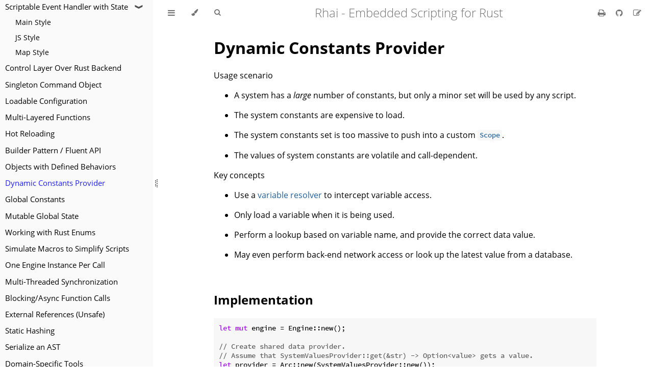

--- FILE ---
content_type: text/html; charset=utf-8
request_url: https://rhai.rs/book/patterns/dynamic-const.html
body_size: 3696
content:
<!DOCTYPE HTML>
<html lang="en" class="light sidebar-visible" dir="ltr">
    <head>
        <!-- Book generated using mdBook -->
        <meta charset="UTF-8">
        <title>Dynamic Constants Provider - Rhai - Embedded Scripting for Rust</title>


        <!-- Custom HTML head -->
        <!-- Global site tag (gtag.js) - Google Analytics -->
        <script async src="https://www.googletagmanager.com/gtag/js?id=G-12WKJTDTEE"></script>
        <script>
            var localAddrs = ["localhost", "127.0.0.1", ""];
        
            // Make sure we don't activate Google Analytics if the developer is inspecting the book locally...
            if (localAddrs.indexOf(document.location.hostname) === -1) {
                window.dataLayer = window.dataLayer || [];
                function gtag() { dataLayer.push(arguments); }
                gtag('js', new Date());
        
                gtag('config', 'G-12WKJTDTEE');
            }
        </script>
        <meta name="description" content="Tutorial and reference on the Rhai scripting engine and language.">
        <meta name="viewport" content="width=device-width, initial-scale=1">
        <meta name="theme-color" content="#ffffff">

        <link rel="icon" href="../favicon.svg">
        <link rel="shortcut icon" href="../favicon.png">
        <link rel="stylesheet" href="../css/variables.css">
        <link rel="stylesheet" href="../css/general.css">
        <link rel="stylesheet" href="../css/chrome.css">
        <link rel="stylesheet" href="../css/print.css" media="print">

        <!-- Fonts -->
        <link rel="stylesheet" href="../FontAwesome/css/font-awesome.css">
        <link rel="stylesheet" href="../fonts/fonts.css">

        <!-- Highlight.js Stylesheets -->
        <link rel="stylesheet" id="highlight-css" href="../highlight.css">
        <link rel="stylesheet" id="tomorrow-night-css" href="../tomorrow-night.css">
        <link rel="stylesheet" id="ayu-highlight-css" href="../ayu-highlight.css">

        <!-- Custom theme stylesheets -->
        <link rel="stylesheet" href="../theme/rhai.min.css">


        <!-- Provide site root and default themes to javascript -->
        <script>
            const path_to_root = "../";
            const default_light_theme = "light";
            const default_dark_theme = "navy";
            window.path_to_searchindex_js = "../searchindex.js";
        </script>
        <!-- Start loading toc.js asap -->
        <script src="../toc.js"></script>
    </head>
    <body>
    <div id="mdbook-help-container">
        <div id="mdbook-help-popup">
            <h2 class="mdbook-help-title">Keyboard shortcuts</h2>
            <div>
                <p>Press <kbd>←</kbd> or <kbd>→</kbd> to navigate between chapters</p>
                <p>Press <kbd>S</kbd> or <kbd>/</kbd> to search in the book</p>
                <p>Press <kbd>?</kbd> to show this help</p>
                <p>Press <kbd>Esc</kbd> to hide this help</p>
            </div>
        </div>
    </div>
    <div id="body-container">
        <!-- Work around some values being stored in localStorage wrapped in quotes -->
        <script>
            try {
                let theme = localStorage.getItem('mdbook-theme');
                let sidebar = localStorage.getItem('mdbook-sidebar');

                if (theme.startsWith('"') && theme.endsWith('"')) {
                    localStorage.setItem('mdbook-theme', theme.slice(1, theme.length - 1));
                }

                if (sidebar.startsWith('"') && sidebar.endsWith('"')) {
                    localStorage.setItem('mdbook-sidebar', sidebar.slice(1, sidebar.length - 1));
                }
            } catch (e) { }
        </script>

        <!-- Set the theme before any content is loaded, prevents flash -->
        <script>
            const default_theme = window.matchMedia("(prefers-color-scheme: dark)").matches ? default_dark_theme : default_light_theme;
            let theme;
            try { theme = localStorage.getItem('mdbook-theme'); } catch(e) { }
            if (theme === null || theme === undefined) { theme = default_theme; }
            const html = document.documentElement;
            html.classList.remove('light')
            html.classList.add(theme);
            html.classList.add("js");
        </script>

        <input type="checkbox" id="sidebar-toggle-anchor" class="hidden">

        <!-- Hide / unhide sidebar before it is displayed -->
        <script>
            let sidebar = null;
            const sidebar_toggle = document.getElementById("sidebar-toggle-anchor");
            if (document.body.clientWidth >= 1080) {
                try { sidebar = localStorage.getItem('mdbook-sidebar'); } catch(e) { }
                sidebar = sidebar || 'visible';
            } else {
                sidebar = 'hidden';
                sidebar_toggle.checked = false;
            }
            if (sidebar === 'visible') {
                sidebar_toggle.checked = true;
            } else {
                html.classList.remove('sidebar-visible');
            }
        </script>

        <nav id="sidebar" class="sidebar" aria-label="Table of contents">
            <!-- populated by js -->
            <mdbook-sidebar-scrollbox class="sidebar-scrollbox"></mdbook-sidebar-scrollbox>
            <noscript>
                <iframe class="sidebar-iframe-outer" src="../toc.html"></iframe>
            </noscript>
            <div id="sidebar-resize-handle" class="sidebar-resize-handle">
                <div class="sidebar-resize-indicator"></div>
            </div>
        </nav>

        <div id="page-wrapper" class="page-wrapper">

            <div class="page">
                <div id="menu-bar-hover-placeholder"></div>
                <div id="menu-bar" class="menu-bar sticky">
                    <div class="left-buttons">
                        <label id="sidebar-toggle" class="icon-button" for="sidebar-toggle-anchor" title="Toggle Table of Contents" aria-label="Toggle Table of Contents" aria-controls="sidebar">
                            <i class="fa fa-bars"></i>
                        </label>
                        <button id="theme-toggle" class="icon-button" type="button" title="Change theme" aria-label="Change theme" aria-haspopup="true" aria-expanded="false" aria-controls="theme-list">
                            <i class="fa fa-paint-brush"></i>
                        </button>
                        <ul id="theme-list" class="theme-popup" aria-label="Themes" role="menu">
                            <li role="none"><button role="menuitem" class="theme" id="default_theme">Auto</button></li>
                            <li role="none"><button role="menuitem" class="theme" id="light">Light</button></li>
                            <li role="none"><button role="menuitem" class="theme" id="rust">Rust</button></li>
                            <li role="none"><button role="menuitem" class="theme" id="coal">Coal</button></li>
                            <li role="none"><button role="menuitem" class="theme" id="navy">Navy</button></li>
                            <li role="none"><button role="menuitem" class="theme" id="ayu">Ayu</button></li>
                        </ul>
                        <button id="search-toggle" class="icon-button" type="button" title="Search (`/`)" aria-label="Toggle Searchbar" aria-expanded="false" aria-keyshortcuts="/ s" aria-controls="searchbar">
                            <i class="fa fa-search"></i>
                        </button>
                    </div>

                    <h1 class="menu-title">Rhai - Embedded Scripting for Rust</h1>

                    <div class="right-buttons">
                        <a href="../print.html" title="Print this book" aria-label="Print this book">
                            <i id="print-button" class="fa fa-print"></i>
                        </a>
                        <a href="https://github.com/rhaiscript/rhai" title="Git repository" aria-label="Git repository">
                            <i id="git-repository-button" class="fa fa-github"></i>
                        </a>
                        <a href="https://github.com/rhaiscript/book/edit/master/src/patterns/dynamic-const.md" title="Suggest an edit" aria-label="Suggest an edit" rel="edit">
                            <i id="git-edit-button" class="fa fa-edit"></i>
                        </a>

                    </div>
                </div>

                <div id="search-wrapper" class="hidden">
                    <form id="searchbar-outer" class="searchbar-outer">
                        <div class="search-wrapper">
                            <input type="search" id="searchbar" name="searchbar" placeholder="Search this book ..." aria-controls="searchresults-outer" aria-describedby="searchresults-header">
                            <div class="spinner-wrapper">
                                <i class="fa fa-spinner fa-spin"></i>
                            </div>
                        </div>
                    </form>
                    <div id="searchresults-outer" class="searchresults-outer hidden">
                        <div id="searchresults-header" class="searchresults-header"></div>
                        <ul id="searchresults">
                        </ul>
                    </div>
                </div>

                <!-- Apply ARIA attributes after the sidebar and the sidebar toggle button are added to the DOM -->
                <script>
                    document.getElementById('sidebar-toggle').setAttribute('aria-expanded', sidebar === 'visible');
                    document.getElementById('sidebar').setAttribute('aria-hidden', sidebar !== 'visible');
                    Array.from(document.querySelectorAll('#sidebar a')).forEach(function(link) {
                        link.setAttribute('tabIndex', sidebar === 'visible' ? 0 : -1);
                    });
                </script>

                <div id="content" class="content">
                    <main>
                        <h1 id="dynamic-constants-provider"><a class="header" href="#dynamic-constants-provider">Dynamic Constants Provider</a></h1>
<div id="admonition-usage-scenario" class="admonition admonish-info" role="note" aria-labelledby="admonition-usage-scenario-title">
<div class="admonition-title">
<div id="admonition-usage-scenario-title">
<p>Usage scenario</p>
</div>
<a class="admonition-anchor-link" href="#admonition-usage-scenario"></a>
</div>
<div>
<ul>
<li>
<p>A system has a <em>large</em> number of constants, but only a minor set will be used by any script.</p>
</li>
<li>
<p>The system constants are expensive to load.</p>
</li>
<li>
<p>The system constants set is too massive to push into a custom <a href="/book/engine/scope.html"><code>Scope</code></a>.</p>
</li>
<li>
<p>The values of system constants are volatile and call-dependent.</p>
</li>
</ul>
</div>
</div>
<div id="admonition-key-concepts" class="admonition admonish-abstract" role="note" aria-labelledby="admonition-key-concepts-title">
<div class="admonition-title">
<div id="admonition-key-concepts-title">
<p>Key concepts</p>
</div>
<a class="admonition-anchor-link" href="#admonition-key-concepts"></a>
</div>
<div>
<ul>
<li>
<p>Use a <a href="/book/engine/var.html">variable resolver</a> to intercept variable access.</p>
</li>
<li>
<p>Only load a variable when it is being used.</p>
</li>
<li>
<p>Perform a lookup based on variable name, and provide the correct data value.</p>
</li>
<li>
<p>May even perform back-end network access or look up the latest value from a database.</p>
</li>
</ul>
</div>
</div>
<h2 id="implementation"><a class="header" href="#implementation">Implementation</a></h2>
<pre><code class="language-rust">let mut engine = Engine::new();

// Create shared data provider.
// Assume that SystemValuesProvider::get(&amp;str) -&gt; Option&lt;value&gt; gets a value.
let provider = Arc::new(SystemValuesProvider::new());

// Clone the shared provider
let db = provider.clone();

// Register a variable resolver.
// Move the shared provider into the closure.
engine.on_var(move |name, _, _| Ok(db.get(name).map(Dynamic::from)));</code></pre>
<div id="admonition-values-are-constants" class="admonition admonish-note small" role="note" aria-labelledby="admonition-values-are-constants-title">
<div class="admonition-title">
<div id="admonition-values-are-constants-title">
<p>Values are constants</p>
</div>
<a class="admonition-anchor-link" href="#admonition-values-are-constants"></a>
</div>
<div>
<p>All values provided by a <a href="/book/engine/var.html">variable resolver</a> are <em><a href="/book/language/constants.html">constants</a></em> due to their dynamic nature.
They cannot be assigned to.</p>
<p>In order to change values in an external system, register a dedicated API for that purpose.</p>
</div>
</div>

                    </main>

                    <nav class="nav-wrapper" aria-label="Page navigation">
                        <!-- Mobile navigation buttons -->
                            <a rel="prev" href="../patterns/objects.html" class="mobile-nav-chapters previous" title="Previous chapter" aria-label="Previous chapter" aria-keyshortcuts="Left">
                                <i class="fa fa-angle-left"></i>
                            </a>

                            <a rel="next prefetch" href="../patterns/constants.html" class="mobile-nav-chapters next" title="Next chapter" aria-label="Next chapter" aria-keyshortcuts="Right">
                                <i class="fa fa-angle-right"></i>
                            </a>

                        <div style="clear: both"></div>
                    </nav>
                </div>
            </div>

            <nav class="nav-wide-wrapper" aria-label="Page navigation">
                    <a rel="prev" href="../patterns/objects.html" class="nav-chapters previous" title="Previous chapter" aria-label="Previous chapter" aria-keyshortcuts="Left">
                        <i class="fa fa-angle-left"></i>
                    </a>

                    <a rel="next prefetch" href="../patterns/constants.html" class="nav-chapters next" title="Next chapter" aria-label="Next chapter" aria-keyshortcuts="Right">
                        <i class="fa fa-angle-right"></i>
                    </a>
            </nav>

        </div>




        <script>
            window.playground_copyable = true;
        </script>


        <script src="../elasticlunr.min.js"></script>
        <script src="../mark.min.js"></script>
        <script src="../searcher.js"></script>

        <script src="../clipboard.min.js"></script>
        <script src="../highlight.js"></script>
        <script src="../book.js"></script>

        <!-- Custom JS scripts -->



    </div>
    </body>
</html>


--- FILE ---
content_type: text/css; charset=utf-8
request_url: https://rhai.rs/book/theme/rhai.min.css
body_size: 2563
content:
:is(.admonition){display:flow-root;margin:1.5625em 0;padding:0 1.2rem;color:var(--fg);page-break-inside:avoid;background-color:var(--bg);border:0 solid black;border-inline-start-width:0.4rem;border-radius:0.2rem;box-shadow:0 0.2rem 1rem rgba(0,0,0,0.05),0 0 0.1rem rgba(0,0,0,0.1)}@media print{:is(.admonition){box-shadow:none}}:is(.admonition)>*{box-sizing:border-box}:is(.admonition) :is(.admonition){margin-top:1em;margin-bottom:1em}:is(.admonition)>.tabbed-set:only-child{margin-top:0}html :is(.admonition)>:last-child{margin-bottom:1.2rem}a.admonition-anchor-link{display:none;position:absolute;left:-1.2rem;padding-right:1rem}a.admonition-anchor-link:link,a.admonition-anchor-link:visited{color:var(--fg)}a.admonition-anchor-link:link:hover,a.admonition-anchor-link:visited:hover{text-decoration:none}a.admonition-anchor-link::before{content:"§"}:is(.admonition-title,summary.admonition-title){position:relative;min-height:4rem;margin-block:0;margin-inline:-1.6rem -1.2rem;padding-block:0.8rem;padding-inline:4.4rem 1.2rem;font-weight:700;background-color:rgba(68,138,255,0.1);print-color-adjust:exact;-webkit-print-color-adjust:exact;display:flex}:is(.admonition-title,summary.admonition-title) p{margin:0}html :is(.admonition-title,summary.admonition-title):last-child{margin-bottom:0}:is(.admonition-title,summary.admonition-title)::before{position:absolute;top:0.625em;inset-inline-start:1.6rem;width:2rem;height:2rem;background-color:#448aff;print-color-adjust:exact;-webkit-print-color-adjust:exact;mask-image:url('data:image/svg+xml;charset=utf-8,<svg xmlns="http://www.w3.org/2000/svg" viewBox="0 0 24 24"></svg>');-webkit-mask-image:url('data:image/svg+xml;charset=utf-8,<svg xmlns="http://www.w3.org/2000/svg" viewBox="0 0 24 24"></svg>');mask-repeat:no-repeat;-webkit-mask-repeat:no-repeat;mask-size:contain;-webkit-mask-size:contain;content:""}:is(.admonition-title,summary.admonition-title):hover a.admonition-anchor-link{display:initial}details.admonition>summary.admonition-title::after{position:absolute;top:0.625em;inset-inline-end:1.6rem;height:2rem;width:2rem;background-color:currentcolor;mask-image:var(--md-details-icon);-webkit-mask-image:var(--md-details-icon);mask-repeat:no-repeat;-webkit-mask-repeat:no-repeat;mask-size:contain;-webkit-mask-size:contain;content:"";transform:rotate(0deg);transition:transform 0.25s}details[open].admonition>summary.admonition-title::after{transform:rotate(90deg)}:root{--md-details-icon:url("data:image/svg+xml;charset=utf-8,<svg xmlns='http://www.w3.org/2000/svg' viewBox='0 0 24 24'><path d='M8.59 16.58 13.17 12 8.59 7.41 10 6l6 6-6 6-1.41-1.42Z'/></svg>")}:root{--md-admonition-icon--admonish-note:url("data:image/svg+xml;charset=utf-8,<svg xmlns='http://www.w3.org/2000/svg' viewBox='0 0 24 24'><path d='M20.71 7.04c.39-.39.39-1.04 0-1.41l-2.34-2.34c-.37-.39-1.02-.39-1.41 0l-1.84 1.83 3.75 3.75M3 17.25V21h3.75L17.81 9.93l-3.75-3.75L3 17.25z'/></svg>");--md-admonition-icon--admonish-abstract:url("data:image/svg+xml;charset=utf-8,<svg xmlns='http://www.w3.org/2000/svg' viewBox='0 0 24 24'><path d='M17 9H7V7h10m0 6H7v-2h10m-3 6H7v-2h7M12 3a1 1 0 0 1 1 1 1 1 0 0 1-1 1 1 1 0 0 1-1-1 1 1 0 0 1 1-1m7 0h-4.18C14.4 1.84 13.3 1 12 1c-1.3 0-2.4.84-2.82 2H5a2 2 0 0 0-2 2v14a2 2 0 0 0 2 2h14a2 2 0 0 0 2-2V5a2 2 0 0 0-2-2z'/></svg>");--md-admonition-icon--admonish-info:url("data:image/svg+xml;charset=utf-8,<svg xmlns='http://www.w3.org/2000/svg' viewBox='0 0 24 24'><path d='M13 9h-2V7h2m0 10h-2v-6h2m-1-9A10 10 0 0 0 2 12a10 10 0 0 0 10 10 10 10 0 0 0 10-10A10 10 0 0 0 12 2z'/></svg>");--md-admonition-icon--admonish-tip:url("data:image/svg+xml;charset=utf-8,<svg xmlns='http://www.w3.org/2000/svg' viewBox='0 0 24 24'><path d='M17.66 11.2c-.23-.3-.51-.56-.77-.82-.67-.6-1.43-1.03-2.07-1.66C13.33 7.26 13 4.85 13.95 3c-.95.23-1.78.75-2.49 1.32-2.59 2.08-3.61 5.75-2.39 8.9.04.1.08.2.08.33 0 .22-.15.42-.35.5-.23.1-.47.04-.66-.12a.58.58 0 0 1-.14-.17c-1.13-1.43-1.31-3.48-.55-5.12C5.78 10 4.87 12.3 5 14.47c.06.5.12 1 .29 1.5.14.6.41 1.2.71 1.73 1.08 1.73 2.95 2.97 4.96 3.22 2.14.27 4.43-.12 6.07-1.6 1.83-1.66 2.47-4.32 1.53-6.6l-.13-.26c-.21-.46-.77-1.26-.77-1.26m-3.16 6.3c-.28.24-.74.5-1.1.6-1.12.4-2.24-.16-2.9-.82 1.19-.28 1.9-1.16 2.11-2.05.17-.8-.15-1.46-.28-2.23-.12-.74-.1-1.37.17-2.06.19.38.39.76.63 1.06.77 1 1.98 1.44 2.24 2.8.04.14.06.28.06.43.03.82-.33 1.72-.93 2.27z'/></svg>");--md-admonition-icon--admonish-success:url("data:image/svg+xml;charset=utf-8,<svg xmlns='http://www.w3.org/2000/svg' viewBox='0 0 24 24'><path d='m9 20.42-6.21-6.21 2.83-2.83L9 14.77l9.88-9.89 2.83 2.83L9 20.42z'/></svg>");--md-admonition-icon--admonish-question:url("data:image/svg+xml;charset=utf-8,<svg xmlns='http://www.w3.org/2000/svg' viewBox='0 0 24 24'><path d='m15.07 11.25-.9.92C13.45 12.89 13 13.5 13 15h-2v-.5c0-1.11.45-2.11 1.17-2.83l1.24-1.26c.37-.36.59-.86.59-1.41a2 2 0 0 0-2-2 2 2 0 0 0-2 2H8a4 4 0 0 1 4-4 4 4 0 0 1 4 4 3.2 3.2 0 0 1-.93 2.25M13 19h-2v-2h2M12 2A10 10 0 0 0 2 12a10 10 0 0 0 10 10 10 10 0 0 0 10-10c0-5.53-4.5-10-10-10z'/></svg>");--md-admonition-icon--admonish-warning:url("data:image/svg+xml;charset=utf-8,<svg xmlns='http://www.w3.org/2000/svg' viewBox='0 0 24 24'><path d='M13 14h-2V9h2m0 9h-2v-2h2M1 21h22L12 2 1 21z'/></svg>");--md-admonition-icon--admonish-failure:url("data:image/svg+xml;charset=utf-8,<svg xmlns='http://www.w3.org/2000/svg' viewBox='0 0 24 24'><path d='M20 6.91 17.09 4 12 9.09 6.91 4 4 6.91 9.09 12 4 17.09 6.91 20 12 14.91 17.09 20 20 17.09 14.91 12 20 6.91z'/></svg>");--md-admonition-icon--admonish-danger:url("data:image/svg+xml;charset=utf-8,<svg xmlns='http://www.w3.org/2000/svg' viewBox='0 0 24 24'><path d='M11 15H6l7-14v8h5l-7 14v-8z'/></svg>");--md-admonition-icon--admonish-bug:url("data:image/svg+xml;charset=utf-8,<svg xmlns='http://www.w3.org/2000/svg' viewBox='0 0 24 24'><path d='M14 12h-4v-2h4m0 6h-4v-2h4m6-6h-2.81a5.985 5.985 0 0 0-1.82-1.96L17 4.41 15.59 3l-2.17 2.17a6.002 6.002 0 0 0-2.83 0L8.41 3 7 4.41l1.62 1.63C7.88 6.55 7.26 7.22 6.81 8H4v2h2.09c-.05.33-.09.66-.09 1v1H4v2h2v1c0 .34.04.67.09 1H4v2h2.81c1.04 1.79 2.97 3 5.19 3s4.15-1.21 5.19-3H20v-2h-2.09c.05-.33.09-.66.09-1v-1h2v-2h-2v-1c0-.34-.04-.67-.09-1H20V8z'/></svg>");--md-admonition-icon--admonish-example:url("data:image/svg+xml;charset=utf-8,<svg xmlns='http://www.w3.org/2000/svg' viewBox='0 0 24 24'><path d='M7 13v-2h14v2H7m0 6v-2h14v2H7M7 7V5h14v2H7M3 8V5H2V4h2v4H3m-1 9v-1h3v4H2v-1h2v-.5H3v-1h1V17H2m2.25-7a.75.75 0 0 1 .75.75c0 .2-.08.39-.21.52L3.12 13H5v1H2v-.92L4 11H2v-1h2.25z'/></svg>");--md-admonition-icon--admonish-quote:url("data:image/svg+xml;charset=utf-8,<svg xmlns='http://www.w3.org/2000/svg' viewBox='0 0 24 24'><path d='M14 17h3l2-4V7h-6v6h3M6 17h3l2-4V7H5v6h3l-2 4z'/></svg>")}:is(.admonition):is(.admonish-note){border-color:#448aff}:is(.admonish-note)>:is(.admonition-title,summary.admonition-title){background-color:rgba(68,138,255,0.1)}:is(.admonish-note)>:is(.admonition-title,summary.admonition-title)::before{background-color:#448aff;mask-image:var(--md-admonition-icon--admonish-note);-webkit-mask-image:var(--md-admonition-icon--admonish-note);mask-repeat:no-repeat;-webkit-mask-repeat:no-repeat;mask-size:contain;-webkit-mask-repeat:no-repeat}:is(.admonition):is(.admonish-abstract,.admonish-summary,.admonish-tldr){border-color:#00b0ff}:is(.admonish-abstract,.admonish-summary,.admonish-tldr)>:is(.admonition-title,summary.admonition-title){background-color:rgba(0,176,255,0.1)}:is(.admonish-abstract,.admonish-summary,.admonish-tldr)>:is(.admonition-title,summary.admonition-title)::before{background-color:#00b0ff;mask-image:var(--md-admonition-icon--admonish-abstract);-webkit-mask-image:var(--md-admonition-icon--admonish-abstract);mask-repeat:no-repeat;-webkit-mask-repeat:no-repeat;mask-size:contain;-webkit-mask-repeat:no-repeat}:is(.admonition):is(.admonish-info,.admonish-todo){border-color:#00b8d4}:is(.admonish-info,.admonish-todo)>:is(.admonition-title,summary.admonition-title){background-color:rgba(0,184,212,0.1)}:is(.admonish-info,.admonish-todo)>:is(.admonition-title,summary.admonition-title)::before{background-color:#00b8d4;mask-image:var(--md-admonition-icon--admonish-info);-webkit-mask-image:var(--md-admonition-icon--admonish-info);mask-repeat:no-repeat;-webkit-mask-repeat:no-repeat;mask-size:contain;-webkit-mask-repeat:no-repeat}:is(.admonition):is(.admonish-tip,.admonish-hint,.admonish-important){border-color:#00bfa5}:is(.admonish-tip,.admonish-hint,.admonish-important)>:is(.admonition-title,summary.admonition-title){background-color:rgba(0,191,165,0.1)}:is(.admonish-tip,.admonish-hint,.admonish-important)>:is(.admonition-title,summary.admonition-title)::before{background-color:#00bfa5;mask-image:var(--md-admonition-icon--admonish-tip);-webkit-mask-image:var(--md-admonition-icon--admonish-tip);mask-repeat:no-repeat;-webkit-mask-repeat:no-repeat;mask-size:contain;-webkit-mask-repeat:no-repeat}:is(.admonition):is(.admonish-success,.admonish-check,.admonish-done){border-color:#00c853}:is(.admonish-success,.admonish-check,.admonish-done)>:is(.admonition-title,summary.admonition-title){background-color:rgba(0,200,83,0.1)}:is(.admonish-success,.admonish-check,.admonish-done)>:is(.admonition-title,summary.admonition-title)::before{background-color:#00c853;mask-image:var(--md-admonition-icon--admonish-success);-webkit-mask-image:var(--md-admonition-icon--admonish-success);mask-repeat:no-repeat;-webkit-mask-repeat:no-repeat;mask-size:contain;-webkit-mask-repeat:no-repeat}:is(.admonition):is(.admonish-question,.admonish-help,.admonish-faq){border-color:#64dd17}:is(.admonish-question,.admonish-help,.admonish-faq)>:is(.admonition-title,summary.admonition-title){background-color:rgba(100,221,23,0.1)}:is(.admonish-question,.admonish-help,.admonish-faq)>:is(.admonition-title,summary.admonition-title)::before{background-color:#64dd17;mask-image:var(--md-admonition-icon--admonish-question);-webkit-mask-image:var(--md-admonition-icon--admonish-question);mask-repeat:no-repeat;-webkit-mask-repeat:no-repeat;mask-size:contain;-webkit-mask-repeat:no-repeat}:is(.admonition):is(.admonish-warning,.admonish-caution,.admonish-attention){border-color:#ff9100}:is(.admonish-warning,.admonish-caution,.admonish-attention)>:is(.admonition-title,summary.admonition-title){background-color:rgba(255,145,0,0.1)}:is(.admonish-warning,.admonish-caution,.admonish-attention)>:is(.admonition-title,summary.admonition-title)::before{background-color:#ff9100;mask-image:var(--md-admonition-icon--admonish-warning);-webkit-mask-image:var(--md-admonition-icon--admonish-warning);mask-repeat:no-repeat;-webkit-mask-repeat:no-repeat;mask-size:contain;-webkit-mask-repeat:no-repeat}:is(.admonition):is(.admonish-failure,.admonish-fail,.admonish-missing){border-color:#ff5252}:is(.admonish-failure,.admonish-fail,.admonish-missing)>:is(.admonition-title,summary.admonition-title){background-color:rgba(255,82,82,0.1)}:is(.admonish-failure,.admonish-fail,.admonish-missing)>:is(.admonition-title,summary.admonition-title)::before{background-color:#ff5252;mask-image:var(--md-admonition-icon--admonish-failure);-webkit-mask-image:var(--md-admonition-icon--admonish-failure);mask-repeat:no-repeat;-webkit-mask-repeat:no-repeat;mask-size:contain;-webkit-mask-repeat:no-repeat}:is(.admonition):is(.admonish-danger,.admonish-error){border-color:#ff1744}:is(.admonish-danger,.admonish-error)>:is(.admonition-title,summary.admonition-title){background-color:rgba(255,23,68,0.1)}:is(.admonish-danger,.admonish-error)>:is(.admonition-title,summary.admonition-title)::before{background-color:#ff1744;mask-image:var(--md-admonition-icon--admonish-danger);-webkit-mask-image:var(--md-admonition-icon--admonish-danger);mask-repeat:no-repeat;-webkit-mask-repeat:no-repeat;mask-size:contain;-webkit-mask-repeat:no-repeat}:is(.admonition):is(.admonish-bug){border-color:#f50057}:is(.admonish-bug)>:is(.admonition-title,summary.admonition-title){background-color:rgba(245,0,87,0.1)}:is(.admonish-bug)>:is(.admonition-title,summary.admonition-title)::before{background-color:#f50057;mask-image:var(--md-admonition-icon--admonish-bug);-webkit-mask-image:var(--md-admonition-icon--admonish-bug);mask-repeat:no-repeat;-webkit-mask-repeat:no-repeat;mask-size:contain;-webkit-mask-repeat:no-repeat}:is(.admonition):is(.admonish-example){border-color:#7c4dff}:is(.admonish-example)>:is(.admonition-title,summary.admonition-title){background-color:rgba(124,77,255,0.1)}:is(.admonish-example)>:is(.admonition-title,summary.admonition-title)::before{background-color:#7c4dff;mask-image:var(--md-admonition-icon--admonish-example);-webkit-mask-image:var(--md-admonition-icon--admonish-example);mask-repeat:no-repeat;-webkit-mask-repeat:no-repeat;mask-size:contain;-webkit-mask-repeat:no-repeat}:is(.admonition):is(.admonish-quote,.admonish-cite){border-color:#9e9e9e}:is(.admonish-quote,.admonish-cite)>:is(.admonition-title,summary.admonition-title){background-color:rgba(158,158,158,0.1)}:is(.admonish-quote,.admonish-cite)>:is(.admonition-title,summary.admonition-title)::before{background-color:#9e9e9e;mask-image:var(--md-admonition-icon--admonish-quote);-webkit-mask-image:var(--md-admonition-icon--admonish-quote);mask-repeat:no-repeat;-webkit-mask-repeat:no-repeat;mask-size:contain;-webkit-mask-repeat:no-repeat}.navy :is(.admonition){background-color:var(--sidebar-bg)}.ayu :is(.admonition),.coal :is(.admonition){background-color:var(--theme-hover)}.rust :is(.admonition){background-color:var(--sidebar-bg);color:var(--sidebar-fg)}.rust .admonition-anchor-link:link,.rust .admonition-anchor-link:visited{color:var(--sidebar-fg)}blockquote em{font-family:serif;font-size:110%}.part-title{font-size:150%;font-variant-caps:small-caps}.chapter li{color:inherit}.chapter>.chapter-item{font-size:110%}.chapter>.chapter-item:first-child{font-weight:bold;font-size:200%;font-variant-caps:small-caps}td>ol,td>ul{margin:0;padding:0;padding-left:inherit}main>section,main>pre,main h1,main h2,main h3{clear:both}.admonition{clear:both}.admonition.small{margin-left:auto;margin-right:auto;max-width:85%;font-size:90%}@media only screen and (min-width: 600px){.admonition.small{max-width:70%}}.admonition.side{margin-left:auto;margin-right:auto;max-width:85%;font-size:80%}@media only screen and (min-width: 600px){.admonition.side{float:right;margin:0.3rem 0 1rem 1rem;max-width:25%}.admonition.side.wide{max-width:35%;font-size:85%}}


--- FILE ---
content_type: application/javascript; charset=utf-8
request_url: https://rhai.rs/book/toc.js
body_size: 5086
content:
// Populate the sidebar
//
// This is a script, and not included directly in the page, to control the total size of the book.
// The TOC contains an entry for each page, so if each page includes a copy of the TOC,
// the total size of the page becomes O(n**2).
class MDBookSidebarScrollbox extends HTMLElement {
    constructor() {
        super();
    }
    connectedCallback() {
        this.innerHTML = '<ol class="chapter"><li class="chapter-item expanded affix "><a href="index.html">The Rhai Book</a></li><li class="chapter-item expanded affix "><li class="spacer"></li><li class="chapter-item expanded affix "><li class="part-title">User’s Guide</li><li class="chapter-item expanded "><a href="about/index.html">Introduction</a><a class="toggle"><div>❱</div></a></li><li><ol class="section"><li class="chapter-item expanded "><a href="about/features.html">Features of Rhai</a></li><li class="chapter-item expanded "><a href="about/non-design.html">What Rhai Isn&#39;t</a></li><li class="chapter-item expanded "><a href="about/benchmarks.html">Benchmarks</a></li><li class="chapter-item expanded "><a href="about/targets.html">Supported Targets and Builds</a></li><li class="chapter-item expanded "><a href="about/dependencies.html">Dependencies</a></li><li class="chapter-item expanded "><a href="about/license.html">Licensing</a></li><li class="chapter-item expanded "><a href="about/related.html">Related Resources</a></li></ol></li><li class="chapter-item expanded "><a href="start/index.html">Getting Started</a><a class="toggle"><div>❱</div></a></li><li><ol class="section"><li class="chapter-item expanded "><a href="start/playground.html">Online Playground</a></li><li class="chapter-item expanded "><a href="start/install.html">Install the Rhai Crate</a></li><li class="chapter-item expanded "><a href="start/features.html">Optional Features</a></li><li class="chapter-item expanded "><a href="start/bin.html">Packaged Utilities</a></li></ol></li><li class="chapter-item expanded "><a href="engine/index.html">The Scripting Engine</a><a class="toggle"><div>❱</div></a></li><li><ol class="section"><li class="chapter-item expanded "><a href="engine/hello-world.html">“Hello, Rhai”</a></li><li class="chapter-item expanded "><a href="engine/compile.html">Compile to AST</a></li><li class="chapter-item expanded "><a href="engine/raw.html">Raw Engine</a><a class="toggle"><div>❱</div></a></li><li><ol class="section"><li class="chapter-item expanded "><a href="engine/builtin.html">Built-in Operators</a></li></ol></li><li class="chapter-item expanded "><a href="engine/scope.html">Scope – Maintaining State</a></li><li class="chapter-item expanded "><a href="engine/expressions.html">Expressions Only</a></li><li class="chapter-item expanded "><a href="engine/options.html">Options</a></li></ol></li><li class="chapter-item expanded "><a href="start/examples/index.html">Examples</a><a class="toggle"><div>❱</div></a></li><li><ol class="section"><li class="chapter-item expanded "><a href="start/examples/rust.html">Rust</a></li><li class="chapter-item expanded "><a href="start/examples/scripts.html">Scripts</a></li></ol></li><li class="chapter-item expanded "><a href="start/builds/index.html">Special Builds</a><a class="toggle"><div>❱</div></a></li><li><ol class="section"><li class="chapter-item expanded "><a href="start/builds/performance.html">Performance</a></li><li class="chapter-item expanded "><a href="start/builds/minimal.html">Minimal</a></li><li class="chapter-item expanded "><a href="start/builds/no-std.html">no-std</a></li><li class="chapter-item expanded "><a href="start/builds/wasm.html">WebAssembly (WASM)</a></li></ol></li><li class="chapter-item expanded "><li class="spacer"></li><li class="chapter-item expanded affix "><li class="part-title">Rust Integration</li><li class="chapter-item expanded "><a href="rust/index.html">Introduction</a></li><li class="chapter-item expanded "><a href="rust/traits.html">Traits</a></li><li class="chapter-item expanded "><a href="rust/functions.html">Register a Rust Function</a><a class="toggle"><div>❱</div></a></li><li><ol class="section"><li class="chapter-item expanded "><a href="rust/overloading.html">Function Overloading</a></li><li class="chapter-item expanded "><a href="rust/generic.html">Generic Functions</a></li><li class="chapter-item expanded "><a href="rust/strings.html">String Parameters</a></li><li class="chapter-item expanded "><a href="rust/dynamic-args.html">Dynamic Parameters</a></li><li class="chapter-item expanded "><a href="rust/dynamic-return.html">Dynamic Return Value</a></li><li class="chapter-item expanded "><a href="rust/fallible.html">Fallible Functions</a></li><li class="chapter-item expanded "><a href="rust/context.html">NativeCallContext</a><a class="toggle"><div>❱</div></a></li><li><ol class="section"><li class="chapter-item expanded "><a href="rust/context-restore.html">Restore NativeCallContext</a></li></ol></li><li class="chapter-item expanded "><a href="rust/override.html">Override a Built-in Function</a></li></ol></li><li class="chapter-item expanded "><a href="engine/call-fn.html">Call a Rhai Function from Rust</a><a class="toggle"><div>❱</div></a></li><li><ol class="section"><li class="chapter-item expanded "><a href="engine/func.html">Create a Rust Closure from a Rhai Function</a></li></ol></li><li class="chapter-item expanded "><a href="rust/operators.html">Operator Overloading</a></li><li class="chapter-item expanded "><a href="rust/custom-types.html">Working with Any Rust Type</a><a class="toggle"><div>❱</div></a></li><li><ol class="section"><li class="chapter-item expanded "><a href="rust/derive-custom-type.html">Auto-Generate API</a></li><li class="chapter-item expanded "><a href="rust/build-type.html">Custom Type Builder</a></li><li class="chapter-item expanded "><a href="rust/reg-custom-type.html">Manually Register Custom Type</a></li><li class="chapter-item expanded "><a href="rust/methods.html">Methods</a><a class="toggle"><div>❱</div></a></li><li><ol class="section"><li class="chapter-item expanded "><a href="rust/methods-fn-call.html">Call Method as Function</a></li></ol></li><li class="chapter-item expanded "><a href="rust/getters-setters.html">Property Getters and Setters</a></li><li class="chapter-item expanded "><a href="rust/indexers.html">Indexers</a><a class="toggle"><div>❱</div></a></li><li><ol class="section"><li class="chapter-item expanded "><a href="rust/indexer-prop-fallback.html">Fallback to Properties</a></li></ol></li><li class="chapter-item expanded "><a href="rust/collections.html">Collection Types</a></li><li class="chapter-item expanded "><a href="rust/disable-custom.html">Disable Custom Types</a></li><li class="chapter-item expanded "><a href="rust/print-custom.html">Printing Custom Types</a></li></ol></li><li class="chapter-item expanded "><a href="rust/modules/index.html">Modules</a><a class="toggle"><div>❱</div></a></li><li><ol class="section"><li class="chapter-item expanded "><a href="rust/modules/create.html">Create in Rust</a></li><li class="chapter-item expanded "><a href="rust/modules/ast.html">Create from AST</a></li><li class="chapter-item expanded "><a href="rust/modules/use.html">Use a Module</a></li><li class="chapter-item expanded "><a href="rust/modules/resolvers/index.html">Module Resolvers</a><a class="toggle"><div>❱</div></a></li><li><ol class="section"><li class="chapter-item expanded "><a href="rust/modules/resolvers/built-in.html">Built-in Module Resolvers</a><a class="toggle"><div>❱</div></a></li><li><ol class="section"><li class="chapter-item expanded "><a href="rust/modules/resolvers/dummy.html">DummyModuleResolver</a></li><li class="chapter-item expanded "><a href="rust/modules/resolvers/file.html">FileModuleResolver</a></li><li class="chapter-item expanded "><a href="rust/modules/resolvers/static.html">StaticModuleResolver</a></li><li class="chapter-item expanded "><a href="rust/modules/resolvers/collection.html">ModuleResolversCollection</a></li><li class="chapter-item expanded "><a href="rust/modules/resolvers/dylib.html">DylibModuleResolver (external)</a></li></ol></li><li class="chapter-item expanded "><a href="rust/modules/resolvers/custom.html">Custom Module Resolvers</a></li></ol></li><li class="chapter-item expanded "><a href="rust/modules/self-contained.html">Self-Contained AST</a></li></ol></li><li class="chapter-item expanded "><a href="plugins/index.html">Plugin Modules</a></li><li class="chapter-item expanded "><a href="rust/packages/index.html">Packages</a><a class="toggle"><div>❱</div></a></li><li><ol class="section"><li class="chapter-item expanded "><a href="rust/packages/builtin.html">Built-in Packages</a></li><li class="chapter-item expanded "><a href="rust/packages/create.html">Create Custom Packages</a></li><li class="chapter-item expanded "><a href="rust/packages/crate.html">Create Packages as Crates</a></li><li class="chapter-item expanded "><a href="lib/index.html">External Packages</a><a class="toggle"><div>❱</div></a></li><li><ol class="section"><li class="chapter-item expanded "><a href="lib/rhai-rand.html">Random Number Generation, Shuffling and Sampling</a></li><li class="chapter-item expanded "><a href="lib/rhai-sci.html">Scientific Computing</a></li><li class="chapter-item expanded "><a href="lib/rhai-ml.html">AI and Machine Learning</a></li><li class="chapter-item expanded "><a href="lib/rhai-fs.html">Filesystem Access</a></li><li class="chapter-item expanded "><a href="lib/rhai-url.html">Working with Urls</a></li></ol></li></ol></li><li class="chapter-item expanded "><li class="spacer"></li><li class="chapter-item expanded affix "><li class="part-title">Scripting Language</li><li class="chapter-item expanded "><a href="language/comments.html">Comments</a><a class="toggle"><div>❱</div></a></li><li><ol class="section"><li class="chapter-item expanded "><a href="language/doc-comments.html">Doc-Comments</a></li></ol></li><li class="chapter-item expanded "><a href="language/values-and-types.html">Values and Types</a><a class="toggle"><div>❱</div></a></li><li><ol class="section"><li class="chapter-item expanded "><a href="language/dynamic.html">Dynamic Values</a><a class="toggle"><div>❱</div></a></li><li><ol class="section"><li class="chapter-item expanded "><a href="language/type-of.html">type_of()</a></li><li class="chapter-item expanded "><a href="language/dynamic-rust.html">Interop with Rust</a></li><li class="chapter-item expanded "><a href="language/dynamic-tag.html">Value Tag</a></li><li class="chapter-item expanded "><a href="rust/serde.html">Serialization/Deserialization with serde</a></li></ol></li><li class="chapter-item expanded "><a href="language/numbers.html">Numbers</a><a class="toggle"><div>❱</div></a></li><li><ol class="section"><li class="chapter-item expanded "><a href="language/num-op.html">Operators</a><a class="toggle"><div>❱</div></a></li><li><ol class="section"><li class="chapter-item expanded "><a href="language/float-comp.html">Floating-point Comparison</a></li></ol></li><li class="chapter-item expanded "><a href="language/num-fn.html">Standard Functions</a></li><li class="chapter-item expanded "><a href="language/convert.html">Value Conversions</a></li><li class="chapter-item expanded "><a href="language/ranges.html">Ranges</a></li><li class="chapter-item expanded "><a href="language/bit-fields.html">Bit-Fields</a></li></ol></li><li class="chapter-item expanded "><a href="language/strings-chars.html">Strings and Characters</a><a class="toggle"><div>❱</div></a></li><li><ol class="section"><li class="chapter-item expanded "><a href="language/string-interp.html">String Interpolation</a></li><li class="chapter-item expanded "><a href="rust/immutable-string.html">ImmutableString</a></li><li class="chapter-item expanded "><a href="language/string-fn.html">Standard Functions and Operators</a></li><li class="chapter-item expanded "><a href="rust/strings-interner.html">Strings Interner</a></li></ol></li><li class="chapter-item expanded "><a href="language/arrays.html">Arrays</a><a class="toggle"><div>❱</div></a></li><li><ol class="section"><li class="chapter-item expanded "><a href="language/blobs.html">BLOB&#39;s (Byte Arrays)</a></li><li class="chapter-item expanded "><a href="language/arrays-oob.html">Out-of-Bounds Index</a></li></ol></li><li class="chapter-item expanded "><a href="language/object-maps.html">Object Maps</a><a class="toggle"><div>❱</div></a></li><li><ol class="section"><li class="chapter-item expanded "><a href="language/json.html">Parse from JSON</a></li><li class="chapter-item expanded "><a href="language/object-maps-oop.html">Special Support for OOP</a></li><li class="chapter-item expanded "><a href="language/object-maps-missing-prop.html">Non-Existent Property</a></li></ol></li><li class="chapter-item expanded "><a href="language/timestamps.html">Timestamps</a></li></ol></li><li class="chapter-item expanded "><a href="language/keywords.html">Keywords</a></li><li class="chapter-item expanded "><a href="language/statements.html">Statements</a><a class="toggle"><div>❱</div></a></li><li><ol class="section"><li class="chapter-item expanded "><a href="language/statement-expression.html">Statement Expression</a></li></ol></li><li class="chapter-item expanded "><a href="language/variables.html">Variables</a><a class="toggle"><div>❱</div></a></li><li><ol class="section"><li class="chapter-item expanded "><a href="language/shadow.html">Variable Shadowing</a></li><li class="chapter-item expanded "><a href="engine/strict-var.html">Strict Variables Mode</a></li><li class="chapter-item expanded "><a href="engine/def-var.html">Variable Definition Filter</a></li><li class="chapter-item expanded "><a href="engine/var.html">Variable Resolver</a></li></ol></li><li class="chapter-item expanded "><a href="language/constants.html">Constants</a><a class="toggle"><div>❱</div></a></li><li><ol class="section"><li class="chapter-item expanded "><a href="language/global.html">Automatic Global Module</a></li></ol></li><li class="chapter-item expanded "><a href="language/assignment.html">Assignments</a></li><li class="chapter-item expanded "><a href="language/assignment-op.html">Compound Assignments</a></li><li class="chapter-item expanded "><a href="language/logic.html">Logic Operators</a></li><li class="chapter-item expanded "><a href="language/in.html">In Operator</a></li><li class="chapter-item expanded "><a href="language/if.html">If Statement</a></li><li class="chapter-item expanded "><a href="language/switch.html">Switch Statement</a><a class="toggle"><div>❱</div></a></li><li><ol class="section"><li class="chapter-item expanded "><a href="language/switch-expression.html">Switch Expression</a></li></ol></li><li class="chapter-item expanded "><a href="language/while.html">While Loop</a></li><li class="chapter-item expanded "><a href="language/do.html">Do Loop</a></li><li class="chapter-item expanded "><a href="language/loop.html">Loop Statement</a></li><li class="chapter-item expanded "><a href="language/for.html">For Loop</a><a class="toggle"><div>❱</div></a></li><li><ol class="section"><li class="chapter-item expanded "><a href="language/iter.html">Standard Iterable Types</a></li><li class="chapter-item expanded "><a href="language/iterator.html">Make a Custom Type Iterable</a></li></ol></li><li class="chapter-item expanded "><a href="language/return.html">Return Value</a></li><li class="chapter-item expanded "><a href="language/throw.html">Throw Exception on Error</a></li><li class="chapter-item expanded "><a href="language/try-catch.html">Catch Exceptions</a></li><li class="chapter-item expanded "><a href="language/functions.html">Functions</a><a class="toggle"><div>❱</div></a></li><li><ol class="section"><li class="chapter-item expanded "><a href="language/fn-method.html">Method Calls</a></li><li class="chapter-item expanded "><a href="language/overload.html">Overloading</a></li><li class="chapter-item expanded "><a href="language/fn-namespaces.html">Namespaces</a></li><li class="chapter-item expanded "><a href="language/fn-ptr.html">Function Pointers</a><a class="toggle"><div>❱</div></a></li><li><ol class="section"><li class="chapter-item expanded "><a href="language/fn-curry.html">Currying</a></li><li class="chapter-item expanded "><a href="language/fn-anon.html">Anonymous Functions</a></li><li class="chapter-item expanded "><a href="language/fn-closure.html">Closures</a></li></ol></li><li class="chapter-item expanded "><a href="engine/metadata/index.html">Metadata</a><a class="toggle"><div>❱</div></a></li><li><ol class="section"><li class="chapter-item expanded "><a href="language/fn-metadata.html">Get Scripted Functions Metadata in Rhai</a></li><li class="chapter-item expanded "><a href="rust/functions-metadata.html">Get Scripted Functions Metadata from AST</a></li><li class="chapter-item expanded "><a href="engine/metadata/gen_fn_sig.html">Get Native Function Signatures</a></li><li class="chapter-item expanded "><a href="engine/metadata/export_to_json.html">Export All Functions Metadata to JSON</a></li><li class="chapter-item expanded "><a href="engine/metadata/definitions.html">Generate Definition Files for Language Server</a></li></ol></li></ol></li><li class="chapter-item expanded "><a href="language/print-debug.html">Print and Debug</a></li><li class="chapter-item expanded "><a href="language/modules/index.html">Modules</a><a class="toggle"><div>❱</div></a></li><li><ol class="section"><li class="chapter-item expanded "><a href="language/modules/export.html">Export Variables, Functions and Sub-Modules from Script</a></li><li class="chapter-item expanded "><a href="language/modules/import.html">Import Modules</a></li></ol></li><li class="chapter-item expanded "><a href="language/eval.html">Eval Function</a></li><li class="chapter-item expanded affix "><li class="spacer"></li><li class="chapter-item expanded affix "><li class="part-title">Safety and Protection</li><li class="chapter-item expanded "><a href="safety/index.html">Introduction</a></li><li class="chapter-item expanded "><a href="safety/sandbox.html">Sand-Boxing</a></li><li class="chapter-item expanded "><a href="safety/progress.html">Limiting Run Time</a></li><li class="chapter-item expanded "><a href="safety/memory.html">Limiting Memory Usage</a></li><li class="chapter-item expanded "><a href="safety/stack.html">Limiting Stack Usage</a></li><li class="chapter-item expanded "><a href="safety/limits.html">Built-in Safety Limits</a><a class="toggle"><div>❱</div></a></li><li><ol class="section"><li class="chapter-item expanded "><a href="safety/max-string-size.html">Maximum Length of Strings</a></li><li class="chapter-item expanded "><a href="safety/max-array-size.html">Maximum Size of Arrays</a></li><li class="chapter-item expanded "><a href="safety/max-map-size.html">Maximum Size of Object Maps</a></li><li class="chapter-item expanded "><a href="safety/max-operations.html">Maximum Number of Operations</a></li><li class="chapter-item expanded "><a href="safety/max-variables.html">Maximum Number of Variables</a></li><li class="chapter-item expanded "><a href="safety/max-functions.html">Maximum Number of Functions</a></li><li class="chapter-item expanded "><a href="safety/max-modules.html">Maximum Number of Modules</a></li><li class="chapter-item expanded "><a href="safety/max-call-stack.html">Maximum Call Stack Depth</a></li><li class="chapter-item expanded "><a href="safety/max-stmt-depth.html">Maximum Expression Depth</a></li></ol></li><li class="chapter-item expanded "><a href="safety/checked.html">Turn Off Safety Checks</a></li><li class="chapter-item expanded affix "><li class="spacer"></li><li class="chapter-item expanded affix "><li class="part-title">Script Optimization</li><li class="chapter-item expanded "><a href="engine/optimize/index.html">Introduction</a></li><li class="chapter-item expanded "><a href="engine/optimize/passes.html">Optimization Passes</a><a class="toggle"><div>❱</div></a></li><li><ol class="section"><li class="chapter-item expanded "><a href="engine/optimize/dead-code.html">Dead Code Elimination</a></li><li class="chapter-item expanded "><a href="engine/optimize/constants.html">Constants Propagation</a></li><li class="chapter-item expanded "><a href="engine/optimize/rewrite.html">Compound Assignment Rewrite</a></li><li class="chapter-item expanded "><a href="engine/optimize/op-eval.html">Eager Operator Evaluation</a></li><li class="chapter-item expanded "><a href="engine/optimize/eager.html">Eager Function Evaluation</a><a class="toggle"><div>❱</div></a></li><li><ol class="section"><li class="chapter-item expanded "><a href="engine/optimize/side-effects.html">Side-Effect Considerations</a></li><li class="chapter-item expanded "><a href="engine/optimize/volatility.html">Volatility Considerations</a></li></ol></li></ol></li><li class="chapter-item expanded "><a href="engine/optimize/semantics.html">Subtle Semantic Changes</a></li><li class="chapter-item expanded "><a href="engine/optimize/reoptimize.html">Re-Optimize an AST</a></li><li class="chapter-item expanded affix "><li class="spacer"></li><li class="chapter-item expanded affix "><li class="part-title">Advanced Topics</li><li class="chapter-item expanded "><a href="engine/ast.html">Manage AST&#39;s</a></li><li class="chapter-item expanded "><a href="rust/register-raw.html">Low-Level API to Register Functions</a></li><li class="chapter-item expanded "><a href="engine/eval-context.html">Evaluation Context</a></li><li class="chapter-item expanded "><a href="language/fn-parent-scope.html">Call Function Within Caller&#39;s Scope</a></li><li class="chapter-item expanded "><a href="engine/dynamic-lib.html">Use Rhai in Dynamic Libraries</a></li><li class="chapter-item expanded "><a href="engine/dsl.html">Use Rhai as a DSL</a><a class="toggle"><div>❱</div></a></li><li><ol class="section"><li class="chapter-item expanded "><a href="engine/token-mapper.html">Remap Tokens During Parsing</a></li><li class="chapter-item expanded "><a href="engine/disable-keywords.html">Disable Keywords and/or Operators</a></li><li class="chapter-item expanded "><a href="engine/disable-looping.html">Disable Looping</a></li><li class="chapter-item expanded "><a href="engine/custom-op.html">Custom Operators</a><a class="toggle"><div>❱</div></a></li><li><ol class="section"><li class="chapter-item expanded "><a href="engine/precedence.html">Operator Precedence</a></li></ol></li><li class="chapter-item expanded "><a href="engine/custom-syntax.html">Extend with Custom Syntax</a><a class="toggle"><div>❱</div></a></li><li><ol class="section"><li class="chapter-item expanded "><a href="engine/custom-syntax-parsers.html">Custom Syntax Parsers</a></li><li class="chapter-item expanded "><a href="engine/custom-syntax-arbitrary-text.html">Parsing Arbitrary Text</a></li></ol></li></ol></li><li class="chapter-item expanded "><a href="engine/debugging/index.html">Debugging Interface</a><a class="toggle"><div>❱</div></a></li><li><ol class="section"><li class="chapter-item expanded "><a href="engine/debugging/debugger.html">Debugger</a><a class="toggle"><div>❱</div></a></li><li><ol class="section"><li class="chapter-item expanded "><a href="engine/debugging/state.html">State</a></li><li class="chapter-item expanded "><a href="engine/debugging/call-stack.html">Call Stack</a></li><li class="chapter-item expanded "><a href="engine/debugging/break-points.html">Break-Points</a></li></ol></li><li class="chapter-item expanded "><a href="engine/debugging/server.html">Debugging Server</a></li></ol></li><li class="chapter-item expanded "><li class="spacer"></li><li class="chapter-item expanded affix "><li class="part-title">Usage Patterns</li><li class="chapter-item expanded "><a href="patterns/oop.html">Object-Oriented Programming (OOP)</a></li><li class="chapter-item expanded "><a href="patterns/events.html">Scriptable Event Handler with State</a><a class="toggle"><div>❱</div></a></li><li><ol class="section"><li class="chapter-item expanded "><a href="patterns/events-1.html">Main Style</a></li><li class="chapter-item expanded "><a href="patterns/events-2.html">JS Style</a></li><li class="chapter-item expanded "><a href="patterns/events-3.html">Map Style</a></li></ol></li><li class="chapter-item expanded "><a href="patterns/control.html">Control Layer Over Rust Backend</a></li><li class="chapter-item expanded "><a href="patterns/singleton.html">Singleton Command Object</a></li><li class="chapter-item expanded "><a href="patterns/config.html">Loadable Configuration</a></li><li class="chapter-item expanded "><a href="patterns/multi-layer.html">Multi-Layered Functions</a></li><li class="chapter-item expanded "><a href="patterns/hot-reload.html">Hot Reloading</a></li><li class="chapter-item expanded "><a href="patterns/builder.html">Builder Pattern / Fluent API</a></li><li class="chapter-item expanded "><a href="patterns/objects.html">Objects with Defined Behaviors</a></li><li class="chapter-item expanded "><a href="patterns/dynamic-const.html">Dynamic Constants Provider</a></li><li class="chapter-item expanded "><a href="patterns/constants.html">Global Constants</a></li><li class="chapter-item expanded "><a href="patterns/global-mutable-state.html">Mutable Global State</a></li><li class="chapter-item expanded "><a href="patterns/enums.html">Working with Rust Enums</a></li><li class="chapter-item expanded "><a href="patterns/macros.html">Simulate Macros to Simplify Scripts</a></li><li class="chapter-item expanded "><a href="patterns/parallel.html">One Engine Instance Per Call</a></li><li class="chapter-item expanded "><a href="patterns/multi-threading.html">Multi-Threaded Synchronization</a></li><li class="chapter-item expanded "><a href="patterns/blocking.html">Blocking/Async Function Calls</a></li><li class="chapter-item expanded "><a href="patterns/references.html">External References (Unsafe)</a></li><li class="chapter-item expanded "><a href="patterns/static-hash.html">Static Hashing</a></li><li class="chapter-item expanded "><a href="patterns/serialize-ast.html">Serialize an AST</a></li><li class="chapter-item expanded "><a href="patterns/domain-tools.html">Domain-Specific Tools</a></li><li class="chapter-item expanded "><a href="patterns/multiple.html">Multiple Instantiation</a></li><li class="chapter-item expanded affix "><li class="spacer"></li><li class="chapter-item expanded affix "><li class="part-title">Language Reference</li><li class="chapter-item expanded "><a href="ref/index.html">Introduction</a></li><li class="chapter-item expanded "><a href="ref/comments.html">Comments</a></li><li class="chapter-item expanded "><a href="ref/values-and-types.html">Value Types</a><a class="toggle"><div>❱</div></a></li><li><ol class="section"><li class="chapter-item expanded "><a href="ref/dynamic.html">Dynamic Values</a><a class="toggle"><div>❱</div></a></li><li><ol class="section"><li class="chapter-item expanded "><a href="ref/type-of.html">type_of()</a></li><li class="chapter-item expanded "><a href="ref/dynamic-tag.html">Value Tag</a></li></ol></li><li class="chapter-item expanded "><a href="ref/numbers.html">Numbers</a><a class="toggle"><div>❱</div></a></li><li><ol class="section"><li class="chapter-item expanded "><a href="ref/num-op.html">Operators</a></li><li class="chapter-item expanded "><a href="ref/num-fn.html">Standard Functions</a></li><li class="chapter-item expanded "><a href="ref/convert.html">Value Conversions</a></li><li class="chapter-item expanded "><a href="ref/ranges.html">Ranges</a></li><li class="chapter-item expanded "><a href="ref/bit-fields.html">Bit-Fields</a></li></ol></li><li class="chapter-item expanded "><a href="ref/strings-chars.html">Strings and Characters</a><a class="toggle"><div>❱</div></a></li><li><ol class="section"><li class="chapter-item expanded "><a href="ref/string-fn.html">Standard Functions and Operators</a></li></ol></li><li class="chapter-item expanded "><a href="ref/arrays.html">Arrays</a></li><li class="chapter-item expanded "><a href="ref/blobs.html">BLOB&#39;s (Byte Arrays)</a></li><li class="chapter-item expanded "><a href="ref/object-maps.html">Object Maps</a></li><li class="chapter-item expanded "><a href="ref/timestamps.html">Timestamps</a></li></ol></li><li class="chapter-item expanded "><a href="ref/keywords.html">Keywords</a></li><li class="chapter-item expanded "><a href="ref/statements.html">Statements</a></li><li class="chapter-item expanded "><a href="ref/variables.html">Variables</a></li><li class="chapter-item expanded "><a href="ref/constants.html">Constants</a></li><li class="chapter-item expanded "><a href="ref/assignment.html">Assignments</a><a class="toggle"><div>❱</div></a></li><li><ol class="section"><li class="chapter-item expanded "><a href="ref/assignment-op.html">Compound Assignments</a></li></ol></li><li class="chapter-item expanded "><a href="ref/operators.html">Operators</a></li><li class="chapter-item expanded "><a href="ref/indexing.html">Indexing</a></li><li class="chapter-item expanded "><a href="ref/getters-setters.html">Properties</a></li><li class="chapter-item expanded "><a href="ref/methods.html">Methods</a></li><li class="chapter-item expanded "><a href="ref/if.html">If Statement</a></li><li class="chapter-item expanded "><a href="ref/switch.html">Switch Statement</a></li><li class="chapter-item expanded "><a href="ref/while.html">While Loop</a></li><li class="chapter-item expanded "><a href="ref/do.html">Do Loop</a></li><li class="chapter-item expanded "><a href="ref/loop.html">Infinite Loop</a></li><li class="chapter-item expanded "><a href="ref/for.html">For Loop</a></li><li class="chapter-item expanded "><a href="ref/return.html">Return Value</a></li><li class="chapter-item expanded "><a href="ref/throw.html">Throw Exception on Error</a><a class="toggle"><div>❱</div></a></li><li><ol class="section"><li class="chapter-item expanded "><a href="ref/try-catch.html">Catch Exceptions</a></li></ol></li><li class="chapter-item expanded "><a href="ref/functions.html">Functions</a><a class="toggle"><div>❱</div></a></li><li><ol class="section"><li class="chapter-item expanded "><a href="ref/fn-method.html">Method Calls</a></li><li class="chapter-item expanded "><a href="ref/overload.html">Overloading</a></li><li class="chapter-item expanded "><a href="ref/fn-ptr.html">Function Pointers</a></li><li class="chapter-item expanded "><a href="ref/fn-closure.html">Closures</a></li><li class="chapter-item expanded "><a href="ref/fn-metadata.html">Metadata</a></li></ol></li><li class="chapter-item expanded "><a href="ref/print-debug.html">Print and Debug</a></li><li class="chapter-item expanded "><a href="ref/modules/index.html">Modules</a><a class="toggle"><div>❱</div></a></li><li><ol class="section"><li class="chapter-item expanded "><a href="ref/modules/export.html">Export Variables, Functions and Sub-Modules from Script</a></li><li class="chapter-item expanded "><a href="ref/modules/import.html">Import Modules</a></li></ol></li><li class="chapter-item expanded "><a href="ref/eval.html">Eval Function</a></li><li class="chapter-item expanded affix "><li class="spacer"></li><li class="chapter-item expanded affix "><li class="part-title">Appendix</li><li class="chapter-item expanded "><a href="tools/index.html">External Tools</a><a class="toggle"><div>❱</div></a></li><li><ol class="section"><li class="chapter-item expanded "><a href="tools/playground.html">Online Playground</a></li><li class="chapter-item expanded "><a href="tools/lsp.html">Language Server</a></li><li class="chapter-item expanded "><a href="tools/rhai-doc.html">rhai-doc</a></li><li class="chapter-item expanded "><a href="lib/rhai-dylib.html">Dynamic Loadable Libraries</a></li><li class="chapter-item expanded "><a href="lib/rhai-autodocs.html">Generate MarkDown/MDX API Documentation</a></li></ol></li><li class="chapter-item expanded "><a href="appendix/keywords.html">Keywords</a></li><li class="chapter-item expanded "><a href="appendix/operators.html">Operators and Symbols</a></li><li class="chapter-item expanded "><a href="appendix/literals.html">Literals</a></li></ol>';
        // Set the current, active page, and reveal it if it's hidden
        let current_page = document.location.href.toString().split("#")[0].split("?")[0];
        if (current_page.endsWith("/")) {
            current_page += "index.html";
        }
        var links = Array.prototype.slice.call(this.querySelectorAll("a"));
        var l = links.length;
        for (var i = 0; i < l; ++i) {
            var link = links[i];
            var href = link.getAttribute("href");
            if (href && !href.startsWith("#") && !/^(?:[a-z+]+:)?\/\//.test(href)) {
                link.href = path_to_root + href;
            }
            // The "index" page is supposed to alias the first chapter in the book.
            if (link.href === current_page || (i === 0 && path_to_root === "" && current_page.endsWith("/index.html"))) {
                link.classList.add("active");
                var parent = link.parentElement;
                if (parent && parent.classList.contains("chapter-item")) {
                    parent.classList.add("expanded");
                }
                while (parent) {
                    if (parent.tagName === "LI" && parent.previousElementSibling) {
                        if (parent.previousElementSibling.classList.contains("chapter-item")) {
                            parent.previousElementSibling.classList.add("expanded");
                        }
                    }
                    parent = parent.parentElement;
                }
            }
        }
        // Track and set sidebar scroll position
        this.addEventListener('click', function(e) {
            if (e.target.tagName === 'A') {
                sessionStorage.setItem('sidebar-scroll', this.scrollTop);
            }
        }, { passive: true });
        var sidebarScrollTop = sessionStorage.getItem('sidebar-scroll');
        sessionStorage.removeItem('sidebar-scroll');
        if (sidebarScrollTop) {
            // preserve sidebar scroll position when navigating via links within sidebar
            this.scrollTop = sidebarScrollTop;
        } else {
            // scroll sidebar to current active section when navigating via "next/previous chapter" buttons
            var activeSection = document.querySelector('#sidebar .active');
            if (activeSection) {
                activeSection.scrollIntoView({ block: 'center' });
            }
        }
        // Toggle buttons
        var sidebarAnchorToggles = document.querySelectorAll('#sidebar a.toggle');
        function toggleSection(ev) {
            ev.currentTarget.parentElement.classList.toggle('expanded');
        }
        Array.from(sidebarAnchorToggles).forEach(function (el) {
            el.addEventListener('click', toggleSection);
        });
    }
}
window.customElements.define("mdbook-sidebar-scrollbox", MDBookSidebarScrollbox);
